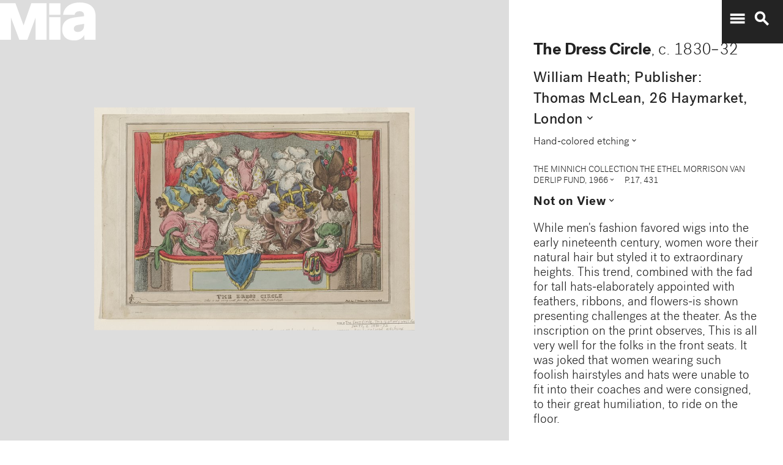

--- FILE ---
content_type: text/plain
request_url: https://mia-dimensions.s3.amazonaws.com/76006/sheet.svg
body_size: 2727
content:
<svg viewbox="0 0 400 320" class="dimension-view"><rect x="20" y="85.41061536002894" width="305.14854810093794" height="214.58938463997106" class="edge"></rect><line x1="20" y1="85.41061536002894" x2="20.28792715189672" y2="85.12268820813222" class="edge"></line><line x1="325.14854810093794" y1="85.41061536002894" x2="325.43647525283467" y2="85.12268820813222" class="edge"></line><line x1="325.14854810093794" y1="300" x2="325.43647525283467" y2="299.7120728481033" class="edge"></line><line x1="20.28792715189672" y1="85.12268820813222" x2="325.43647525283467" y2="85.12268820813222" class="edge"></line><line x1="325.43647525283467" y1="85.12268820813222" x2="325.43647525283467" y2="299.7120728481033" class="edge"></line><text x="172.57427405046897" y="296" text-anchor="middle">37.5 cm</text><text x="323.14854810093794" y="192.70530768001447" text-anchor="end">26.4 cm</text><text x="40.14396357594836" y="85.26665178408058" text-anchor="start">1 mm</text><g fill-rule="evenodd" transform="translate(345.14854810093794,245.4364752528347)">
      <g class="tennis-ball" transform="scale(0.1948697312398761,0.1948697312398761)">
        <circle class="ball" cx="140.5" cy="140.5" r="139.5"></circle>
        <path class="line" d="M35.4973996,48.6564543 C42.5067217,75.8893541 47.1024057,103.045405 48.5071593,129.267474 C49.2050919,142.295548 49.1487206,156.313997 48.4007524,171.179475 C47.3170518,192.717458 44.831768,215.405368 41.2689042,238.548172 C44.0920595,241.405174 47.0377013,244.140872 50.0973089,246.746747 C54.274085,220.981656 57.1814249,195.664391 58.388118,171.681997 C59.152645,156.487423 59.2103921,142.12682 58.4928407,128.732526 C56.9456805,99.8522041 51.6525537,69.9875212 43.5965239,40.1505937 C40.7799535,42.8710386 38.077622,45.7089492 35.4973996,48.6564543 L35.4973996,48.6564543 Z"></path>
        <path class="line" d="M209.929126,19.4775696 C207.210255,20.7350524 204.523231,22.0798819 201.877774,23.5155872 C185.816543,32.2321125 172.62404,43.5997536 163.365582,57.9858795 C152.309799,75.1647521 147.361062,95.9365435 149.519284,120.438716 C153.246233,162.750546 177.6149,202.948254 215.783496,239.999593 C219.369774,243.480895 223.018502,246.874207 226.714223,250.176799 C229.361836,248.092694 231.93214,245.91478 234.420126,243.648068 C230.467945,240.143617 226.570656,236.534305 222.748767,232.824289 C186.140739,197.287837 162.958794,159.047704 159.480716,119.561284 C157.514766,97.2419721 161.935618,78.6859198 171.774644,63.3976879 C180.045966,50.5454103 191.971382,40.2695847 206.647666,32.3046788 C211.02518,29.9289759 215.539302,27.8153877 220.133919,25.9481492 C216.833521,23.6494818 213.429097,21.4897954 209.929126,19.4775696 L209.929126,19.4775696 Z"></path>
    </g></g></svg>